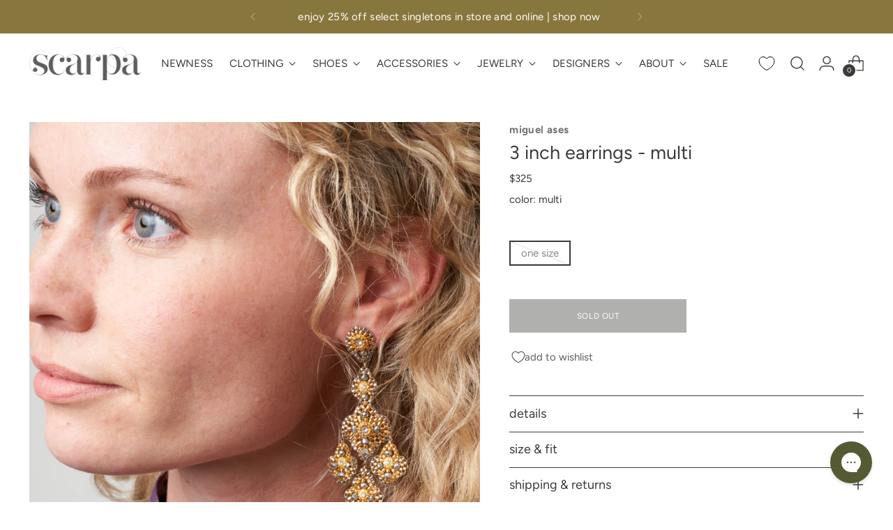

--- FILE ---
content_type: text/javascript; charset=utf-8
request_url: https://thinkscarpa.com/products/miguel-ases-3inch-multi.js
body_size: 706
content:
{"id":4967035863111,"title":"3 inch earrings - multi","handle":"miguel-ases-3inch-multi","description":"\u003cdiv class=\"tabs\"\u003e\n\u003ca class=\"tab active\" href=\"#tab-desc\"\u003edescription\u003c\/a\u003e\u003ca class=\"tab\" href=\"#tab-notes\"\u003enotes\/sizing\u003c\/a\u003e\u003ca class=\"tab\" href=\"#tab-ship\"\u003eshipping\u003c\/a\u003e\n\u003cdiv class=\"tab-content active\" id=\"tab-desc\"\u003emiguel ases 3 inch earrings - multi \u003cbr\u003e\u003cbr\u003e shown here with the \u003ca href=\"https:\/\/thinkscarpa.com\/products\/dries-van-noten-debona-2001-w-w-dress-lilac-403?variant=32800940818503\"\u003edries van noten debona dress\u003c\/a\u003e \u003cbr\u003e\u003cbr\u003e\n\u003cli\u003emade from swarovski, 14k gold fill, and miyuki beads\u003c\/li\u003e\n\u003cli\u003eplastic backing\u003c\/li\u003e\n\u003cli\u003emade in new york\u003c\/li\u003e\n\u003c\/div\u003e\n\u003cdiv class=\"tab-content\" id=\"tab-notes\"\u003e3\" drop\u003c\/div\u003e\n\u003cdiv class=\"tab-content active\" id=\"tab-ship\"\u003eall available inventory will ship within 1 business day. free ground shipping on orders over $300. \u003ca href=\"https:\/\/thinkscarpa.com\/pages\/need-help\" target=\"_blank\"\u003eshipping rates and return policy.\u003c\/a\u003e\n\u003c\/div\u003e\n\u003c\/div\u003e","published_at":"2021-04-02T13:38:04-04:00","created_at":"2021-02-02T08:51:36-05:00","vendor":"miguel ases","type":"Jewelry - Earrings","tags":["earrings","jewelry","jewelry_check","meta-related-collection-miguel-ases","new arrivals","newarrivals","vendor-miguel-ases"],"price":32500,"price_min":32500,"price_max":32500,"available":false,"price_varies":false,"compare_at_price":null,"compare_at_price_min":0,"compare_at_price_max":0,"compare_at_price_varies":false,"variants":[{"id":32801934311495,"title":"one size \/ multi","option1":"one size","option2":"multi","option3":null,"sku":"150226","requires_shipping":true,"taxable":true,"featured_image":null,"available":false,"name":"3 inch earrings - multi - one size \/ multi","public_title":"one size \/ multi","options":["one size","multi"],"price":32500,"weight":198,"compare_at_price":null,"inventory_quantity":0,"inventory_management":"shopify","inventory_policy":"deny","barcode":null,"requires_selling_plan":false,"selling_plan_allocations":[]}],"images":["\/\/cdn.shopify.com\/s\/files\/1\/0096\/4892\/products\/miguel_ases_3inch_multi-99.jpg?v=1617315469"],"featured_image":"\/\/cdn.shopify.com\/s\/files\/1\/0096\/4892\/products\/miguel_ases_3inch_multi-99.jpg?v=1617315469","options":[{"name":"Size","position":1,"values":["one size"]},{"name":"Color","position":2,"values":["multi"]}],"url":"\/products\/miguel-ases-3inch-multi","media":[{"alt":"3 inch earrings - multi","id":20294557827143,"position":1,"preview_image":{"aspect_ratio":0.8,"height":4500,"width":3600,"src":"https:\/\/cdn.shopify.com\/s\/files\/1\/0096\/4892\/products\/miguel_ases_3inch_multi-99.jpg?v=1617315469"},"aspect_ratio":0.8,"height":4500,"media_type":"image","src":"https:\/\/cdn.shopify.com\/s\/files\/1\/0096\/4892\/products\/miguel_ases_3inch_multi-99.jpg?v=1617315469","width":3600}],"requires_selling_plan":false,"selling_plan_groups":[]}